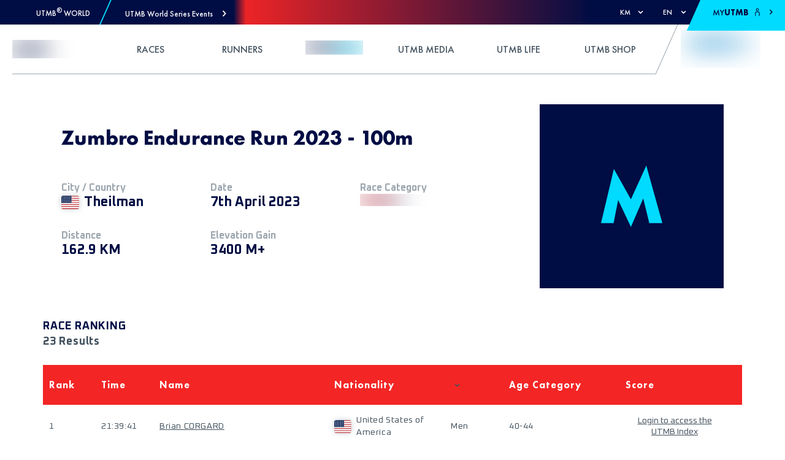

--- FILE ---
content_type: application/javascript; charset=UTF-8
request_url: https://utmb.world/_next/static/chunks/pages/utmb-index/races/%5Brace%5D-e6202616ece4b170.js
body_size: 9665
content:
(self.webpackChunk_N_E=self.webpackChunk_N_E||[]).push([[7231,7533],{93096:function(e,t,a){var n="Expected a function",o=/^\s+|\s+$/g,r=/^[-+]0x[0-9a-f]+$/i,l=/^0b[01]+$/i,i=/^0o[0-7]+$/i,c=parseInt,s="object"==typeof a.g&&a.g&&a.g.Object===Object&&a.g,_="object"==typeof self&&self&&self.Object===Object&&self,d=s||_||Function("return this")(),u=Object.prototype.toString,b=Math.max,p=Math.min,h=function(){return d.Date.now()};function m(e,t,a){var o,r,l,i,c,s,_=0,d=!1,u=!1,m=!0;if("function"!=typeof e)throw new TypeError(n);function x(t){var a=o,n=r;return o=r=void 0,_=t,i=e.apply(n,a)}function y(e){return _=e,c=setTimeout(j,t),d?x(e):i}function v(e){var a=e-s;return void 0===s||a>=t||a<0||u&&e-_>=l}function j(){var e=h();if(v(e))return k(e);c=setTimeout(j,function(e){var a=t-(e-s);return u?p(a,l-(e-_)):a}(e))}function k(e){return c=void 0,m&&o?x(e):(o=r=void 0,i)}function O(){var e=h(),a=v(e);if(o=arguments,r=this,s=e,a){if(void 0===c)return y(s);if(u)return c=setTimeout(j,t),x(s)}return void 0===c&&(c=setTimeout(j,t)),i}return t=g(t)||0,f(a)&&(d=!!a.leading,l=(u="maxWait"in a)?b(g(a.maxWait)||0,t):l,m="trailing"in a?!!a.trailing:m),O.cancel=function(){void 0!==c&&clearTimeout(c),_=0,o=s=r=c=void 0},O.flush=function(){return void 0===c?i:k(h())},O}function f(e){var t=typeof e;return!!e&&("object"==t||"function"==t)}function g(e){if("number"==typeof e)return e;if(function(e){return"symbol"==typeof e||function(e){return!!e&&"object"==typeof e}(e)&&"[object Symbol]"==u.call(e)}(e))return NaN;if(f(e)){var t="function"==typeof e.valueOf?e.valueOf():e;e=f(t)?t+"":t}if("string"!=typeof e)return 0===e?e:+e;e=e.replace(o,"");var a=l.test(e);return a||i.test(e)?c(e.slice(2),a?2:8):r.test(e)?NaN:+e}e.exports=function(e,t,a){var o=!0,r=!0;if("function"!=typeof e)throw new TypeError(n);return f(a)&&(o="leading"in a?!!a.leading:o,r="trailing"in a?!!a.trailing:r),m(e,t,{leading:o,maxWait:t,trailing:r})}},38769:function(e,t,a){(window.__NEXT_P=window.__NEXT_P||[]).push(["/utmb-index/races/[race]",function(){return a(14706)}])},13551:function(e,t,a){"use strict";a.d(t,{m:function(){return c}});var n=a(85893),o=a(33370),r=a(75780),l=a(38375),i=a.n(l),c=function(e){var t=e.label,a=e.hits,l=(0,o.$G)().t;return(0,n.jsxs)(n.Fragment,{children:[t&&(0,n.jsx)(r.Zx.OxaniumBold,{className:i().title,mobile:"16",desktop:"18",as:"h2",children:t}),(0,n.jsx)(r.Zx.OxaniumBold,{className:i().hit_qty,mobile:"16",desktop:"18",as:"h2",children:a?"".concat(a," ").concat(l("common.result.".concat(a>1?"plural":"singular"))):l("common.noResult")})]})}},95171:function(e,t,a){"use strict";a.d(t,{n:function(){return i}});var n=a(85893),o=a(59523),r=a(66682),l=a.n(r),i=function(e){var t=e.children,a=e.className,r=e.rowSpacing,i=e.isLoading,c={};r&&(c.rowGap=(0,o.h)(r));var s=[a,l().container,i&&l().is_loading].filter(Boolean).join(" ");return(0,n.jsx)("div",{className:s,style:c,children:t})}},20269:function(e,t,a){"use strict";a.d(t,{R:function(){return d}});var n=a(85893),o=a(67294),r=a(47166),l=a.n(r),i=a(59523),c=a(66682),s=a.n(c),_=l().bind(s()),d=function(e){var t=e.children,a=e.className,r=e.column,l=e.hiddenOnMobile,c=void 0!==l&&l,d=e.hiddenOnDesktop,u=void 0!==d&&d,b=e.paddingHidden,p=void 0!==b&&b,h=e.label,m=e.height,f={};m&&(f.minHeight=(0,i.h)(m));var g=_(a,s().cell,r&&"col-".concat(Math.min(r,12)),{hide_mobile:c,hide_desktop:u,remove_padding:p}),x=(0,o.isValidElement)(h);return(0,n.jsxs)("div",{className:g,style:f,"data-label":x?void 0:h,children:[x&&(0,n.jsx)("div",{className:s().label,children:h}),t]})}},65730:function(e,t,a){"use strict";a.d(t,{a:function(){return i}});var n=a(85893),o=a(59523),r=a(66682),l=a.n(r),i=function(e){var t=e.children,a=e.height,r=e.className,i={};a&&(i.minHeight=(0,o.h)(a));var c=[r,l().header].filter(Boolean).join(" ");return(0,n.jsx)("div",{className:c,style:i,children:t})}},77298:function(e,t,a){"use strict";a.d(t,{b:function(){return s}});var n=a(85893),o=a(67294),r=a(20269),l=a(66682),i=a.n(l);function c(e,t,a){return t in e?Object.defineProperty(e,t,{value:a,enumerable:!0,configurable:!0,writable:!0}):e[t]=a,e}var s=function(e){var t,a,l,s=e.children,_=e.className,d=e.height,u=e.showDetailsClassName,b=(0,o.useState)(!1),p=b[0],h=b[1];Array.isArray(s)?(t=0===s.filter((function(e){return e&&e.props.hiddenOnMobile})).length,a=0===s.filter((function(e){return e&&e.props.hiddenOnDesktop})).length,l=s.filter(Boolean).map((function(e){return e&&(0,n.jsx)(r.R,function(e){for(var t=1;t<arguments.length;t++){var a=null!=arguments[t]?arguments[t]:{},n=Object.keys(a);"function"===typeof Object.getOwnPropertySymbols&&(n=n.concat(Object.getOwnPropertySymbols(a).filter((function(e){return Object.getOwnPropertyDescriptor(a,e).enumerable})))),n.forEach((function(t){c(e,t,a[t])}))}return e}({},e.props,{height:d}))}))):(t=!Boolean(s.props.hiddenOnMobile),a=!Boolean(s.props.hiddenOnDesktop));var m=[_,i().row,t&&i().hide_show_more_button,a&&i().hide_show_more_button_desktop,p&&i().show_details,p&&u].filter(Boolean).join(" ");return(0,n.jsxs)("div",{className:m,children:[l,(0,n.jsx)("div",{className:i().show_more,onClick:function(){return h(!p)},children:(0,n.jsx)("div",{className:i().dot})}),(0,n.jsx)("div",{className:i().break_line_mobile})]})}},49730:function(e,t,a){"use strict";a.d(t,{t:function(){return u}});var n=a(85893),o=a(33370),r=a(11358),l=a.n(r),i=a(79347),c=a(63585),s=a(9080),_=a(18294),d=a.n(_),u=function(e){var t=e.forcePage,a=void 0===t?0:t,r=e.onPageChange,_=e.PageCount,u=void 0===_?0:_,b=(e.isMobile,e.hrefBuilder),p=(0,s.O)().global,h=((0,o.$G)().t,(null===p||void 0===p?void 0:p.isMobile)?1:2);return(0,n.jsx)(l(),{forcePage:a,onPageChange:r,breakLabel:"...",previousLabel:(0,n.jsx)(i.J,{variant:c.j.CHEVRON_LEFT}),nextLabel:(0,n.jsx)(i.J,{variant:c.j.CHEVRON_RIGHT}),pageRangeDisplayed:h,marginPagesDisplayed:h,pageCount:u,pageClassName:d().paginate_item,pageLinkClassName:d().paginate_link,previousClassName:d().paginate_item,previousLinkClassName:d().paginate_link,nextClassName:d().paginate_item,nextLinkClassName:d().paginate_link,breakClassName:d().paginate_item,breakLinkClassName:d().paginate_link,containerClassName:d().paginate_container,activeClassName:d().paginate_active,disabledClassName:d().paginate_disabled,hrefBuilder:b})}},92465:function(e,t,a){"use strict";a.d(t,{l:function(){return c}});var n=a(85893),o=(a(67294),a(90096)),r=a.n(o);function l(e,t,a){return t in e?Object.defineProperty(e,t,{value:a,enumerable:!0,configurable:!0,writable:!0}):e[t]=a,e}function i(e){for(var t=1;t<arguments.length;t++){var a=null!=arguments[t]?arguments[t]:{},n=Object.keys(a);"function"===typeof Object.getOwnPropertySymbols&&(n=n.concat(Object.getOwnPropertySymbols(a).filter((function(e){return Object.getOwnPropertyDescriptor(a,e).enumerable})))),n.forEach((function(t){l(e,t,a[t])}))}return e}var c=function(e){var t=e.xy,a=void 0===t?{}:t,o=e.as,l=void 0===o?"div":o,i=e.children,c=e.composeClassName,s=void 0===c?void 0:c,_=e.className,d=void 0===_?void 0:_,u=e.hidden,b=[r().absolute,s,d].filter(Boolean).join(" ");return(0,n.jsx)(l,{className:b,style:a,"aria-hidden":u?"true":"false",children:i})};c.Centered=function(e){return(0,n.jsx)(c,i({},e,{composeClassName:r().center}))},c.Cover=function(e){return(0,n.jsx)(c,i({},e,{composeClassName:r().cover}))}},30398:function(e,t,a){"use strict";a.d(t,{P:function(){return p},b:function(){return b}});var n=a(85893),o=(a(67294),a(97643)),r=a(47166),l=a.n(r),i=a(63585),c=a(75780),s=a(79347),_=a(271),d=a.n(_),u=(a(98944),l().bind(d())),b="default",p=function(e){var t=e.id,a=e.label,r=e.firstOptionlabel,l=e.children,_=e.onchange,p=e.value,h=e.require,m=u(d().select,{default:""===p});return(0,n.jsxs)(n.Fragment,{children:[(0,n.jsxs)(c.Zx.OxaniumRegular,{as:"span",mobile:"12",desktop:"12",className:d().label,children:[a,h?" *":""]}),(0,n.jsxs)(o.vz,{className:m,"aria-labelledby":t,id:t,defaultValue:p||b,onChange:_,children:[(0,n.jsx)(o.Y4,{arrow:(0,n.jsx)(s.J,{clss:d().icon,variant:i.j.CHEVRON_DOWN})}),(0,n.jsx)(o.jI,{id:"listbox-popover",portal:!1,children:(0,n.jsxs)(o.uf,{className:d().listbox_list,children:[(0,n.jsx)(o.wt,{value:b,children:(0,n.jsx)(c.Zx.FuturaBook,{as:"span",mobile:"14",desktop:"16",children:r||a})}),l]})})]})]})}},27533:function(e,t,a){"use strict";a.r(t),a.d(t,{CreateYourAccount:function(){return f}});var n=a(85893),o=a(67294),r=a(33370),l=a(57495),i=a(48333),c=a(70719),s=a(75780),_=a(76015),d=a(92465),u=a(16800),b=a(18135),p=a(69685),h=a(65939),m=a.n(h),f=function(e){var t=e.title,a=e.content,h=(0,l.a)(),f=(0,r.$G)().t,x=(0,o.useState)(!1),y=x[0],v=x[1];return(0,o.useEffect)((function(){var e;v(null!==(e=h.isAuthenticated)&&void 0!==e&&e)}),[h]),(0,n.jsx)(n.Fragment,{children:!y&&(0,n.jsxs)("div",{className:m().container,children:[(0,n.jsx)("div",{className:m().img_wrapper,children:(0,n.jsx)(d.l.Cover,{xy:{zIndex:-1},children:(0,n.jsx)(b.E,{objectFit:"contain",layout:"fill",image:g,objectPosition:"right bottom",className:m().background_img})})}),(0,n.jsx)("div",{className:"container ".concat(m().full_height),children:(0,n.jsxs)("div",{className:"row ".concat(m().cya_row),children:[(0,n.jsxs)("div",{className:"col-12 col-lg-6 ".concat(m().left_side),children:[t&&(0,n.jsx)(s.Zx.FuturaBold,{as:"div",mobile:"36",desktop:"36",className:m().title,children:t}),(0,n.jsx)(u.L.M,{}),a&&(0,n.jsx)(s.Zx.FuturaBook,{as:"div",mobile:"14",desktop:"16",className:m().subtitle,children:(0,n.jsx)("div",{className:"markdown",dangerouslySetInnerHTML:{__html:(0,c.e)(a)}})})]}),(0,n.jsx)("div",{className:"col-12 col-lg-6 ".concat(m().right_side),children:(0,n.jsx)(_.r.Button,{className:"myutmb-create-account ".concat(m().link),label:f("createYourAccount.buttonLabel"),href:"/",onClick:function(e){(null===e||void 0===e?void 0:e.preventDefault)&&e.preventDefault(),h.login()},color:(0,i.Nt)(p.F.WS_PRIMARY),bgcolor:(0,i.Nt)(p.F.WS_SECONDARY)})})]})})]})})},g={publicId:"Common/Backgrounds/mydashboard-isometric-mobile",alt:"MyUTMB Account",ratio:1.5,type:"image",width:825,height:954}},14706:function(e,t,a){"use strict";a.r(t),a.d(t,{__N_SSP:function(){return X},default:function(){return $}});var n,o=a(34051),r=a.n(o),l=a(85893),i=a(67294),c=a(11163),s=a(33370),_=a(70393),d=a(27533),u=a(48843),b=a(25675),p=a.n(b),h=a(55627),m=a(75780),f=a(94271),g=a(7409),x=a(98481),y=a.n(x),v=a(95781),j=a(11884),k=function(e){var t=e.startCountry,a=e.startPlace,n=e.startCountryCode,o=e.name,r=e.date,i=e.elevationGain,c=e.distance,_=e.piCategory,d=e.logo,u=(0,j.W)().preferences.preferredUnit,b=(0,s.$G)().t;return(0,l.jsx)("div",{className:"container ".concat(y().rh_root),children:(0,l.jsxs)("div",{className:"row ".concat(y().rh_content_container),children:[(0,l.jsxs)("div",{className:"col-12 col-lg-8 order-1 order-lg-0 ".concat(y().rh_stats_container),children:[o&&(0,l.jsx)(m.Zx.FuturaBold,{as:"h1",mobile:"24",desktop:"34",className:y().rh_race_title,children:o}),(0,l.jsxs)("div",{className:"row",children:[(0,l.jsxs)("div",{className:"col-12 col-md-6 col-lg-4 ".concat(y().rh_stat_wrapper),children:[(0,l.jsx)(m.Zx.OxaniumBold,{mobile:"14",desktop:"16",className:y().rh_stat_label,children:b("raceRanking.cityLabel")}),t&&n?(0,l.jsxs)(m.Zx.OxaniumBold,{mobile:"18",desktop:"22",children:[(0,l.jsx)(h.W,{isoCode:n}),(0,l.jsx)("span",{className:y().rh_start_point,children:""!==a?a:t})]}):(0,l.jsx)(m.Zx.OxaniumBold,{mobile:"18",desktop:"22",as:"span",children:"-"})]}),(0,l.jsxs)("div",{className:"col-12 col-md-6 col-lg-4 ".concat(y().rh_stat_wrapper),children:[(0,l.jsx)(m.Zx.OxaniumBold,{mobile:"14",desktop:"16",className:y().rh_stat_label,children:b("raceRanking.dateLabel")}),r?(0,l.jsx)(m.Zx.OxaniumBold,{mobile:"18",desktop:"22",as:"span",children:r}):(0,l.jsx)(m.Zx.OxaniumBold,{mobile:"18",desktop:"22",as:"span",children:"-"})]}),(0,l.jsxs)("div",{className:"col-12 col-md-6 col-lg-4 ".concat(y().rh_stat_wrapper),children:[(0,l.jsx)(m.Zx.OxaniumBold,{mobile:"14",desktop:"16",className:y().rh_stat_label,children:b("raceRanking.categoryLabel")}),_?(0,l.jsx)("div",{className:y().rh_category_logo_container,children:(0,l.jsx)(f.u,{piCategory:_})}):(0,l.jsx)(m.Zx.OxaniumBold,{mobile:"18",desktop:"22",as:"span",children:"-"})]}),(0,l.jsxs)("div",{className:"col-12 col-md-6 col-lg-4 ".concat(y().rh_stat_wrapper),children:[(0,l.jsx)(m.Zx.OxaniumBold,{mobile:"14",desktop:"16",className:y().rh_stat_label,children:b("raceRanking.distanceLabel")}),c?(0,l.jsx)(m.Zx.OxaniumBold,{mobile:"18",desktop:"22",as:"span",children:(0,v.A)(u,"distance",c)}):(0,l.jsx)(m.Zx.OxaniumBold,{mobile:"18",desktop:"22",as:"span",children:"-"})]}),(0,l.jsxs)("div",{className:"col-12 col-md-6 col-lg-4 ".concat(y().rh_stat_wrapper),children:[(0,l.jsx)(m.Zx.OxaniumBold,{mobile:"14",desktop:"16",className:y().rh_stat_label,children:b("raceRanking.elevationLabel")}),i?(0,l.jsx)(m.Zx.OxaniumBold,{mobile:"18",desktop:"22",as:"span",children:(0,v.A)(u,"elevationGain",i)}):(0,l.jsx)(m.Zx.OxaniumBold,{mobile:"18",desktop:"22",as:"span",children:"-"})]})]})]}),(0,l.jsx)("div",{className:"col-12 col-lg-4 order-0 order-lg-1 ".concat(y().rh_logo_wrapper),children:d?(0,l.jsx)(p(),{alt:o,src:d,width:300,height:300}):(0,l.jsx)("div",{className:y().rh_placeholder_wrapper,children:(0,l.jsx)(g.V,{width:"300px",height:"300px"})})})]})})},O=a(57495),w=a(54009),N=a(76015),C=a(95171),R=a(20269),P=a(65730),I=a(77298),M=a(49730),E=a(8254),B=a(10818),S=a.n(B),T=a(13551),z=a(30398),Z=a(97643);function A(e,t,a,n,o,r,l){try{var i=e[r](l),c=i.value}catch(s){return void a(s)}i.done?t(c):Promise.resolve(c).then(n,o)}function L(e){return function(){var t=this,a=arguments;return new Promise((function(n,o){var r=e.apply(t,a);function l(e){A(r,n,o,l,i,"next",e)}function i(e){A(r,n,o,l,i,"throw",e)}l(void 0)}))}}function F(e,t,a){return t in e?Object.defineProperty(e,t,{value:a,enumerable:!0,configurable:!0,writable:!0}):e[t]=a,e}function G(e){for(var t=1;t<arguments.length;t++){var a=null!=arguments[t]?arguments[t]:{},n=Object.keys(a);"function"===typeof Object.getOwnPropertySymbols&&(n=n.concat(Object.getOwnPropertySymbols(a).filter((function(e){return Object.getOwnPropertyDescriptor(a,e).enumerable})))),n.forEach((function(t){F(e,t,a[t])}))}return e}var H=(F(n={},E.r.GENERAL,{text:"General",headerClass:S().header_general}),F(n,E.r.PI20K,{text:"20K",headerClass:S().header_20k}),F(n,E.r.PI50K,{text:"50K",headerClass:S().header_50k}),F(n,E.r.PI100K,{text:"100K",headerClass:S().header_100k}),F(n,E.r.PI100M,{text:"100M",headerClass:S().header_100m}),n),D=function(e){var t,a,n=e.isAuthenticated,o=e.results,i=e.piCategory,_=e.hasCotation,d=e.isCotationPending,u=e.isLoading,b=e.isPartialResults,p=o.offset,m=o.limit,f=void 0===m?0:m,x=o.nbHits,y=(0,c.useRouter)(),v=y.locale,j=y.push,k=y.query,E=y.pathname,B=(0,O.a)().login,A=(0,s.$G)().t,F=p/f;isNaN(F)&&(F=0);var D,W=Math.ceil(x/f),Y=function(){var e=L(r().mark((function e(t){var a;return r().wrap((function(e){for(;;)switch(e.prev=e.next){case 0:a=t.selected+1,j({pathname:E,query:G({},k,{page:a})},void 0,{shallow:!0});case 2:case"end":return e.stop()}}),e)})));return function(t){return e.apply(this,arguments)}}(),q=function(){var e=L(r().mark((function e(t){return r().wrap((function(e){for(;;)switch(e.prev=e.next){case 0:j({pathname:E,query:G({},k,{page:1,gender:t})},void 0,{shallow:!0});case 1:case"end":return e.stop()}}),e)})));return function(t){return e.apply(this,arguments)}}();return(0,l.jsxs)("section",{className:"".concat(S().rt_root," container g-0"),children:[(0,l.jsxs)("div",{className:S().rt_table_container,children:[(0,l.jsx)(T.m,{label:"".concat(A("raceRanking.tableName")).concat(b?" (".concat(A("raceRanking.partialResults"),")"):""),hits:x}),(0,l.jsxs)(C.n,{className:S().rt_table,children:[(0,l.jsxs)(P.a,{className:i?H[i].headerClass:S().header_general,height:65,children:[(0,l.jsx)(R.R,{column:1,children:A("raceRanking.tableHeader.rank")}),(0,l.jsx)(R.R,{column:1,hiddenOnMobile:!0,children:A("raceRanking.tableHeader.time")}),(0,l.jsx)(R.R,{column:3,children:A("raceRanking.tableHeader.name")}),(0,l.jsx)(R.R,{column:2,hiddenOnMobile:!0,children:A("raceRanking.tableHeader.nationality")}),(0,l.jsx)(R.R,{column:1,className:S().filter,children:(0,l.jsxs)(z.P,{id:"genderFilter",name:"genderFilter",label:"",firstOptionlabel:A("common.gender.label"),onchange:function(e){"default"===e&&(e=""),q(e)},value:null!==(D=null===(t=k.gender)||void 0===t?void 0:t.toString())&&void 0!==D?D:"",children:[(0,l.jsx)(Z.wt,{value:"F",label:A((0,w.I)("F")),children:A((0,w.I)("F"))},"genderFemale"),(0,l.jsx)(Z.wt,{value:"H",label:A((0,w.I)("H")),children:A((0,w.I)("H"))},"genderMale")]})}),(0,l.jsx)(R.R,{column:2,hiddenOnMobile:!0,children:A("raceRanking.tableHeader.ageGroup")}),(0,l.jsx)(R.R,{column:2,hiddenOnMobile:!0,children:A("raceRanking.tableHeader.index")})]}),null===o||void 0===o||null===(a=o.results)||void 0===a?void 0:a.map((function(e,t){var a,o,r,i=null===(a=e.index)||void 0===a?void 0:a.toString();return n?_?d?i=A("singleRunner.resultsTable.indexWaiting"):null===e.rank&&(i="-"):i=A("singleRunner.resultsTable.noCotation"):i=A("singleRunner.resultsTable.connectSeeIndex"),(0,l.jsxs)(I.b,{height:50,children:[(0,l.jsx)(R.R,{column:1,children:u?(0,l.jsx)(g.O,{width:"50%"}):"".concat(null!==(o=e.rank)&&void 0!==o?o:"DNF")}),(0,l.jsx)(R.R,{column:1,hiddenOnMobile:!0,children:u?(0,l.jsx)(g.O,{width:"70%"}):"".concat(null!==(r=e.time)&&void 0!==r?r:"-")}),(0,l.jsx)(R.R,{column:3,children:u?(0,l.jsx)(g.O,{width:"50%"}):(0,l.jsx)(N.r,{href:"/".concat(v,"/runner/").concat(e.runnerUri),prefetch:!1,children:e.fullname})}),(0,l.jsx)(R.R,{column:2,hiddenOnMobile:!0,children:u?(0,l.jsxs)(l.Fragment,{children:[(0,l.jsx)(g.O,{width:"15%",height:"2.8rem"})," ",(0,l.jsx)(g.O,{width:"40%"})]}):(0,l.jsxs)(l.Fragment,{children:[(0,l.jsx)(h.W,{isoCode:e.nationalityCode})," ",(0,l.jsx)("span",{style:{marginLeft:"8px"},children:e.nationality})]})}),(0,l.jsx)(R.R,{column:1,children:u?(0,l.jsx)(g.O,{width:"50%"}):(0,l.jsx)("span",{style:{textTransform:"capitalize"},children:A((0,w.I)(e.gender))})}),(0,l.jsx)(R.R,{column:2,hiddenOnMobile:!0,children:u?(0,l.jsx)(g.O,{width:"40%"}):(0,l.jsx)(l.Fragment,{children:e.ageGroup})}),(0,l.jsx)(R.R,{column:2,hiddenOnMobile:!0,children:u?(0,l.jsx)(g.O,{width:"60%"}):n?i:(0,l.jsx)("button",{className:S().rt_login_button,onClick:B,children:i})})]},t)}))]})]}),W>1&&(0,l.jsx)(M.t,{forcePage:F,PageCount:W,onPageChange:Y,hrefBuilder:function(e,t){return e>=1&&e<=t?"/utmb-index/races/".concat(k.race,"?page=").concat(e):"#"}})]})},W=a(35969),Y=a(9080),q=a(4556);function K(e,t,a,n,o,r,l){try{var i=e[r](l),c=i.value}catch(s){return void a(s)}i.done?t(c):Promise.resolve(c).then(n,o)}function U(e){return function(){var t=this,a=arguments;return new Promise((function(n,o){var r=e.apply(t,a);function l(e){K(r,n,o,l,i,"next",e)}function i(e){K(r,n,o,l,i,"throw",e)}l(void 0)}))}}function V(e,t,a){return t in e?Object.defineProperty(e,t,{value:a,enumerable:!0,configurable:!0,writable:!0}):e[t]=a,e}function J(e){for(var t=1;t<arguments.length;t++){var a=null!=arguments[t]?arguments[t]:{},n=Object.keys(a);"function"===typeof Object.getOwnPropertySymbols&&(n=n.concat(Object.getOwnPropertySymbols(a).filter((function(e){return Object.getOwnPropertyDescriptor(a,e).enumerable})))),n.forEach((function(t){V(e,t,a[t])}))}return e}var X=!0,$=function(e){var t,a=e.logo,n=e.name,o=e.piCategory,b=e.results,p=e.hasCotation,h=e.host,m=e.isMobile,f=e.isCotationPending,g=e.isLogged,x=e.isPartialResults,y=e.distance,v=e.elevationGain,j=(0,s.$G)().t,w=(0,c.useRouter)(),N=w.locale,C=w.query,R=(0,Y.O)().global,P=(0,q.A)().tenantId,I=(0,O.a)(),M=I.isAuthenticated,E=I.getToken,B=R.event,S=R.eventsTopBar,T=R.mobileBottomBar,z=R.navigation,Z=R.simpleMenu,A=R.footer,L=R.partners,F=R.languages,G=(0,i.useState)(b),H=G[0],K=G[1],V=(0,i.useState)(!1),X=V[0],$=V[1],Q=(0,i.useState)(g),ee=Q[0],te=Q[1];function ae(){return ne.apply(this,arguments)}function ne(){return(ne=U(r().mark((function e(){var t,a,n,o,l;return r().wrap((function(e){for(;;)switch(e.prev=e.next){case 0:return $(!0),e.next=3,E();case 3:return t=e.sent,a=b.offset,C.page&&(n=Number(C.page))>1&&(a=(n-1)*b.limit),o="",C.gender&&(o=C.gender.toString()),e.next=10,(0,_.rx)({tenantId:P,isClient:!0,path:"/races/".concat(C.race,"/results"),params:{lang:N,offset:a.toString(),gender:o},bearer:t});case 10:l=e.sent,te(null===l||void 0===l?void 0:l.isLogged),K(l),$(!1);case 14:case"end":return e.stop()}}),e)})))).apply(this,arguments)}(0,i.useEffect)((function(){M&&!ee&&ae().then()}),[M,ee]),(0,i.useEffect)((function(){ae().then()}),[C.page,C.gender]);var oe={name:n,category:null!==(t=null===o||void 0===o?void 0:o.toUpperCase())&&void 0!==t?t:"-",finishers:b.nbHits,distance:"".concat(y," km"),elevationGain:"".concat(v," mt+")},re={custom:[{description:j("raceRanking.raceSEO.description",oe),image:a,title:j("raceRanking.raceSEO.title",oe),type:o}],description:j("raceRanking.raceSEO.description",oe),image:a,keywords:j("raceRanking.raceSEO.keywords",oe),title:j("raceRanking.raceSEO.title",oe)},le={lang:N,slug:"/races/race",breadcrumbs:[{lang:N,title:"UTMB Index Races",slug:"/index-races"},{lang:N,title:n,slug:null}]},ie={title:j("raceRanking.createAccountBanner.title"),content:j("raceRanking.createAccountBanner.summary")};return(0,l.jsx)(W.nQ,{children:(0,l.jsxs)(u.A,J({},re,{host:h,contentLocale:N,isMobile:m,eventsTopBar:S,mobileBottomBar:T,navigation:z,simpleMenu:Z,footer:A,landing:!1,event:B,partners:L,languages:F,breadcrumbs:le,children:[(0,l.jsx)(k,J({},e)),(0,l.jsx)(D,{isAuthenticated:ee,results:H,piCategory:o,hasCotation:p,isCotationPending:f,isLoading:X,isPartialResults:x}),(0,l.jsx)(d.CreateYourAccount,J({},ie))]}))})}},36755:function(e,t,a){"use strict";var n;a.d(t,{V:function(){return n}}),function(e){e.FEMALE="W",e.MALE="M"}(n||(n={}))},12035:function(e,t,a){"use strict";var n;a.d(t,{c:function(){return n}}),function(e){e.MEN="H",e.WOMEN="F"}(n||(n={}))},54009:function(e,t,a){"use strict";a.d(t,{I:function(){return r}});var n=a(36755),o=a(12035),r=function(e){return e===o.c.MEN||e==n.V.MALE?"common.gender.men":"common.gender.women"}},70719:function(e,t,a){"use strict";a.d(t,{e:function(){return o}});var n=a(87441),o=function(e){var t=new n.TU.Renderer;return t.link=function(e,t,a){return(null===e||void 0===e?void 0:e.startsWith("http"))?'<a href="'.concat(e,'" target="_blank"').concat(t?' title="'.concat(t,'"'):""," ").concat((null===e||void 0===e?void 0:e.includes("utmb.world"))?"":' rel="nofollow noopener"',">").concat(a,"</a>"):'<a href="'.concat(e,'"').concat(t?' title="'.concat(t,'"'):"",">").concat(a,"</a>")},t.table=function(e,t){return'<div class="table-container"><table><thead>'.concat(e,"</thead><tbody>").concat(t,"</tbody></table></div>")},n.TU.parse(e,{renderer:t})}},95781:function(e,t,a){"use strict";a.d(t,{A:function(){return o}});var n=a(91964),o=function(e,t,a){var o=arguments.length>3&&void 0!==arguments[3]?arguments[3]:n.Z.METRIC,r=arguments.length>4&&void 0!==arguments[4]&&arguments[4];a=o===n.Z.METRIC?a:"distance"===t?a/.621371:a/3.28084;var l="";switch(t){case"distance":l=e===n.Z.METRIC?"".concat(Math.floor(10*a)/10):"".concat(Math.floor(6.21371*a)/10);break;case"elevation":case"elevationGain":case"elevationLoss":l=e===n.Z.METRIC?"".concat(Math.floor(a)):"".concat(Math.floor(3.28084*a))}if(r)return l;switch(t){case"distance":l=e===n.Z.METRIC?"".concat(l," KM"):"".concat(l," Miles");break;case"elevation":l=e===n.Z.METRIC?"".concat(l," M"):"".concat(l," ft");break;case"elevationGain":l=e===n.Z.METRIC?"".concat(l," M+"):"".concat(l," ft+");break;case"elevationLoss":l=e===n.Z.METRIC?"".concat(l," M-"):"".concat(l," ft-")}return l}},38375:function(e){e.exports={basePixels:"10px","color-category-general":"#00dbff","color-category-20k":"#ff0","color-category-50k":"#fc5a00","color-category-100k":"#7ddf65","color-category-100m":"#f42525","color-loyalty-level0":"#00dbff","color-loyalty-level1":"#e6884a","color-loyalty-level2":"#82adbd","color-loyalty-level3":"#e5c74b","bp-xxs":"0px","bp-xs":"400px","bp-sm":"576px","bp-md":"768px","bp-lg":"992px","bp-xl":"1200px","bp-xxl":"1400px","button-base":"display-list-result_button-base__ylnez","link-base":"display-list-result_link-base__uRFFN","-stretched-link":"display-list-result_-stretched-link__8eJpT","list-reset":"display-list-result_list-reset__pYMMK","component-base":"display-list-result_component-base__rf3mM","font-heading-base":"display-list-result_font-heading-base__zw3Zh","font-subheading-base":"display-list-result_font-subheading-base__h_TO5","font-summary-base":"display-list-result_font-summary-base__aH5Wn",mob_pad:"display-list-result_mob_pad__ZbahK","svg-icon":"display-list-result_svg-icon__HGvAd","color-primary":"display-list-result_color-primary__Xjg2Q","color-secondary":"display-list-result_color-secondary__2lhXh",hidden:"display-list-result_hidden__3F48y",title:"display-list-result_title__FICiJ",hit_qty:"display-list-result_hit_qty__DPf3k",zoomIn:"display-list-result_zoomIn__kcn9f",zoomInOut:"display-list-result_zoomInOut__Csrsf"}},66682:function(e){e.exports={basePixels:"10px","color-category-general":"#00dbff","color-category-20k":"#ff0","color-category-50k":"#fc5a00","color-category-100k":"#7ddf65","color-category-100m":"#f42525","color-loyalty-level0":"#00dbff","color-loyalty-level1":"#e6884a","color-loyalty-level2":"#82adbd","color-loyalty-level3":"#e5c74b","bp-xxs":"0px","bp-xs":"400px","bp-sm":"576px","bp-md":"768px","bp-lg":"992px","bp-xl":"1200px","bp-xxl":"1400px","button-base":"my-table_button-base__L7WKW","link-base":"my-table_link-base__Aw5Lw","-stretched-link":"my-table_-stretched-link__T46xQ","list-reset":"my-table_list-reset__H298L","component-base":"my-table_component-base__XqjPN","font-heading-base":"my-table_font-heading-base__q2ux_","font-subheading-base":"my-table_font-subheading-base__X5ptl","font-summary-base":"my-table_font-summary-base__7l9Pw",mob_pad:"my-table_mob_pad__yuKPm","svg-icon":"my-table_svg-icon__StGAx","color-primary":"my-table_color-primary__eoUZ4","color-secondary":"my-table_color-secondary___Igdr",hidden:"my-table_hidden__qHmjG",container:"my-table_container__4fAnT",is_loading:"my-table_is_loading___96_j",header:"my-table_header__dsgdh",row:"my-table_row__nlm_j",cell:"my-table_cell__z__zN",hide_mobile:"my-table_hide_mobile__t6aJD",hide_desktop:"my-table_hide_desktop__hcbg_",dot:"my-table_dot__g4nQD",break_line_mobile:"my-table_break_line_mobile__B8wba",hide_show_more_button:"my-table_hide_show_more_button__SGCiH",show_more:"my-table_show_more__YgJrn",hide_show_more_button_desktop:"my-table_hide_show_more_button_desktop__N44QC",show_details:"my-table_show_details__8R5If",label:"my-table_label__Tj9sq",remove_padding:"my-table_remove_padding__WxprJ",zoomIn:"my-table_zoomIn__m09qc",zoomInOut:"my-table_zoomInOut__q8tUZ"}},18294:function(e){e.exports={basePixels:"10px","color-category-general":"#00dbff","color-category-20k":"#ff0","color-category-50k":"#fc5a00","color-category-100k":"#7ddf65","color-category-100m":"#f42525","color-loyalty-level0":"#00dbff","color-loyalty-level1":"#e6884a","color-loyalty-level2":"#82adbd","color-loyalty-level3":"#e5c74b","bp-xxs":"0px","bp-xs":"400px","bp-sm":"576px","bp-md":"768px","bp-lg":"992px","bp-xl":"1200px","bp-xxl":"1400px","button-base":"pagination_button-base__Iyprp","link-base":"pagination_link-base__h3dWT","-stretched-link":"pagination_-stretched-link__U58ox","list-reset":"pagination_list-reset__BLtRE","component-base":"pagination_component-base__NRtKD","font-heading-base":"pagination_font-heading-base__vfIxP","font-subheading-base":"pagination_font-subheading-base__Jf_Sd","font-summary-base":"pagination_font-summary-base__2iVc8",mob_pad:"pagination_mob_pad__pbMYO","svg-icon":"pagination_svg-icon__mCfME","color-primary":"pagination_color-primary__OG1xy","color-secondary":"pagination_color-secondary__jjd88",hidden:"pagination_hidden__wv7lv",paginate_container:"pagination_paginate_container__As8CJ",paginate_active:"pagination_paginate_active__aINPk",paginate_link:"pagination_paginate_link__c9A6i",paginate_item:"pagination_paginate_item__xFgYE",paginate_disabled:"pagination_paginate_disabled__K2nih",zoomIn:"pagination_zoomIn__VFAPw",zoomInOut:"pagination_zoomInOut__YvcL_"}},90096:function(e){e.exports={absolute:"pin_absolute__ns6ap",center:"pin_center__NMNZx",cover:"pin_cover__1l7c3"}},271:function(e){e.exports={basePixels:"10px","color-category-general":"#00dbff","color-category-20k":"#ff0","color-category-50k":"#fc5a00","color-category-100k":"#7ddf65","color-category-100m":"#f42525","color-loyalty-level0":"#00dbff","color-loyalty-level1":"#e6884a","color-loyalty-level2":"#82adbd","color-loyalty-level3":"#e5c74b","bp-xxs":"0px","bp-xs":"400px","bp-sm":"576px","bp-md":"768px","bp-lg":"992px","bp-xl":"1200px","bp-xxl":"1400px","button-base":"select_button-base__UAmzl","link-base":"select_link-base__c_Wk7","-stretched-link":"select_-stretched-link__s3ArZ","list-reset":"select_list-reset__Auwlc","component-base":"select_component-base__2tQFg","font-heading-base":"select_font-heading-base__S_unU","font-subheading-base":"select_font-subheading-base__A9TlJ","font-summary-base":"select_font-summary-base__azsQT",mob_pad:"select_mob_pad__aREuy","svg-icon":"select_svg-icon__0nhsX","color-primary":"select_color-primary__FAxqg","color-secondary":"select_color-secondary__kcSxk",hidden:"select_hidden__7_DUa",label:"select_label__1ruXK",select:"select_select__fYmr_",default:"select_default__XFNfz",icon:"select_icon__t2Y6e",listbox_list:"select_listbox_list__Tvuk7",zoomIn:"select_zoomIn__85_5r",zoomInOut:"select_zoomInOut__exoUw"}},65939:function(e){e.exports={basePixels:"10px","color-category-general":"#00dbff","color-category-20k":"#ff0","color-category-50k":"#fc5a00","color-category-100k":"#7ddf65","color-category-100m":"#f42525","color-loyalty-level0":"#00dbff","color-loyalty-level1":"#e6884a","color-loyalty-level2":"#82adbd","color-loyalty-level3":"#e5c74b","bp-xxs":"0px","bp-xs":"400px","bp-sm":"576px","bp-md":"768px","bp-lg":"992px","bp-xl":"1200px","bp-xxl":"1400px","button-base":"create-your-account_button-base__d0ktO","link-base":"create-your-account_link-base__Qzj3N","-stretched-link":"create-your-account_-stretched-link__r0sGC","list-reset":"create-your-account_list-reset__X7nEy","component-base":"create-your-account_component-base__dVZpK","font-heading-base":"create-your-account_font-heading-base__qZO5w","font-subheading-base":"create-your-account_font-subheading-base__ngUc7","font-summary-base":"create-your-account_font-summary-base__lOxs9",mob_pad:"create-your-account_mob_pad__MGO0z","svg-icon":"create-your-account_svg-icon__slEsJ","color-primary":"create-your-account_color-primary__6Z9yy","color-secondary":"create-your-account_color-secondary__AYLyf",hidden:"create-your-account_hidden__3887d",container:"create-your-account_container___uLnG",img_wrapper:"create-your-account_img_wrapper__fiXAW",full_height:"create-your-account_full_height__XN6KI",cya_row:"create-your-account_cya_row__r9I7G",left_side:"create-your-account_left_side__Wv6lB",title:"create-your-account_title__i4cwg",subtitle:"create-your-account_subtitle__0Lksq",link:"create-your-account_link__5g8cA",right_side:"create-your-account_right_side__fm01F",zoomIn:"create-your-account_zoomIn__on6L_",zoomInOut:"create-your-account_zoomInOut__GzfKE"}},98481:function(e){e.exports={basePixels:"10px","color-category-general":"#00dbff","color-category-20k":"#ff0","color-category-50k":"#fc5a00","color-category-100k":"#7ddf65","color-category-100m":"#f42525","color-loyalty-level0":"#00dbff","color-loyalty-level1":"#e6884a","color-loyalty-level2":"#82adbd","color-loyalty-level3":"#e5c74b","bp-xxs":"0px","bp-xs":"400px","bp-sm":"576px","bp-md":"768px","bp-lg":"992px","bp-xl":"1200px","bp-xxl":"1400px","button-base":"race-header_button-base__WjEq9","link-base":"race-header_link-base__HR_QC","-stretched-link":"race-header_-stretched-link__gtwtN","list-reset":"race-header_list-reset__2clnK","component-base":"race-header_component-base__O3C7S","font-heading-base":"race-header_font-heading-base__kbeV7","font-subheading-base":"race-header_font-subheading-base__MlRPz","font-summary-base":"race-header_font-summary-base__55iUO",mob_pad:"race-header_mob_pad__YP_LP","svg-icon":"race-header_svg-icon__PYfCa","color-primary":"race-header_color-primary__wTSRK","color-secondary":"race-header_color-secondary__Dl1Hs",hidden:"race-header_hidden__jgzmX",rh_root:"race-header_rh_root__NjV4_",rh_content_container:"race-header_rh_content_container__xIbPf",rh_stats_container:"race-header_rh_stats_container__XRNwe",rh_race_title:"race-header_rh_race_title__COtYd",rh_stat_wrapper:"race-header_rh_stat_wrapper__1aSTO",rh_stat_label:"race-header_rh_stat_label__ZaOVc",rh_category_logo_container:"race-header_rh_category_logo_container__wTAh5",rh_start_point:"race-header_rh_start_point__n5N_D",rh_placeholder_wrapper:"race-header_rh_placeholder_wrapper__4kOpg",rh_logo_wrapper:"race-header_rh_logo_wrapper__win6S",zoomIn:"race-header_zoomIn__gW_B1",zoomInOut:"race-header_zoomInOut__pcDHZ"}},10818:function(e){e.exports={basePixels:"10px","color-category-general":"#00dbff","color-category-20k":"#ff0","color-category-50k":"#fc5a00","color-category-100k":"#7ddf65","color-category-100m":"#f42525","color-loyalty-level0":"#00dbff","color-loyalty-level1":"#e6884a","color-loyalty-level2":"#82adbd","color-loyalty-level3":"#e5c74b","bp-xxs":"0px","bp-xs":"400px","bp-sm":"576px","bp-md":"768px","bp-lg":"992px","bp-xl":"1200px","bp-xxl":"1400px","button-base":"race-table_button-base__EC63h","link-base":"race-table_link-base__eYJ_N","-stretched-link":"race-table_-stretched-link__gswv8","list-reset":"race-table_list-reset__tbVf_","component-base":"race-table_component-base__mPMqC","font-heading-base":"race-table_font-heading-base__VUSl_","font-subheading-base":"race-table_font-subheading-base__MLKkq","font-summary-base":"race-table_font-summary-base__If6Rj",mob_pad:"race-table_mob_pad__ERM8N","svg-icon":"race-table_svg-icon__hvCrI","color-primary":"race-table_color-primary__LY0S6","color-secondary":"race-table_color-secondary__arryS",hidden:"race-table_hidden__HYdMG",rt_root:"race-table_rt_root__ShVph",rt_table_container:"race-table_rt_table_container__kEfGe",rt_title:"race-table_rt_title__9Ejtd",rt_hit_qty:"race-table_rt_hit_qty__YhrZl",rt_table:"race-table_rt_table__Zoujg",filter:"race-table_filter__pohey",table_container:"race-table_table_container__YAjOP",header_general:"race-table_header_general__4Amrj",header_20k:"race-table_header_20k__YS3_G",header_50k:"race-table_header_50k__eJtku",header_100k:"race-table_header_100k__1FFKB",header_100m:"race-table_header_100m__JMnej",rt_login_button:"race-table_rt_login_button__FpopS",zoomIn:"race-table_zoomIn__PT1_o",zoomInOut:"race-table_zoomInOut__9fDDf"}}},function(e){e.O(0,[123,7441,1374,1358,7803,8843,9774,2888,179],(function(){return t=38769,e(e.s=t);var t}));var t=e.O();_N_E=t}]);
//# sourceMappingURL=[race]-e6202616ece4b170.js.map